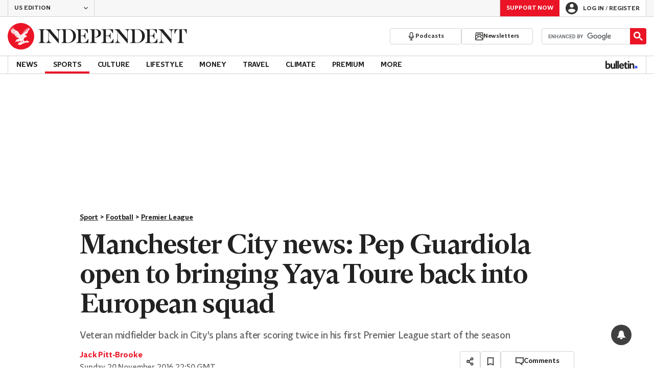

--- FILE ---
content_type: text/javascript;charset=utf-8
request_url: https://p1cluster.cxense.com/p1.js
body_size: 99
content:
cX.library.onP1('me3gi80501dn3ry2wzr1rcsde');


--- FILE ---
content_type: text/javascript;charset=utf-8
request_url: https://id.cxense.com/public/user/id?json=%7B%22identities%22%3A%5B%7B%22type%22%3A%22ckp%22%2C%22id%22%3A%22ml1mcv20gw82fsa6%22%7D%2C%7B%22type%22%3A%22lst%22%2C%22id%22%3A%22me3gi80501dn3ry2wzr1rcsde%22%7D%2C%7B%22type%22%3A%22cst%22%2C%22id%22%3A%22me3gi80501dn3ry2wzr1rcsde%22%7D%5D%7D&callback=cXJsonpCB1
body_size: 204
content:
/**/
cXJsonpCB1({"httpStatus":200,"response":{"userId":"cx:7nnwb77vknn51lb7wmj7q1c57:64lmcuqkoie6","newUser":false}})